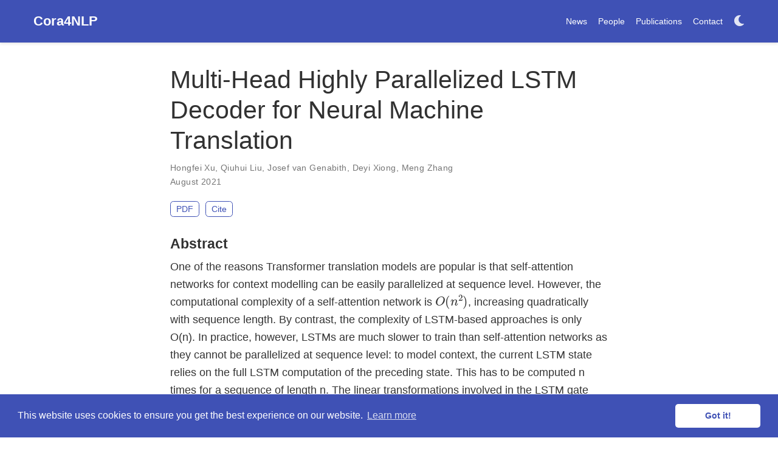

--- FILE ---
content_type: text/html; charset=utf-8
request_url: https://cora4nlp.github.io/publication/xu-acl-2021-lstm/
body_size: 4653
content:
<!doctype html><html lang=en-us><head><meta charset=utf-8><meta name=viewport content="width=device-width,initial-scale=1"><meta http-equiv=x-ua-compatible content="IE=edge"><meta name=generator content="Wowchemy 5.0.0-beta.1 for Hugo"><meta name=description content="One of the reasons Transformer translation models are popular is that self-attention networks for context modelling can be easily parallelized at sequence level. However, the computational complexity of a self-attention network is $O(n^2)$, increasing quadratically with sequence length. By contrast, the complexity of LSTM-based approaches is only O(n). In practice, however, LSTMs are much slower to train than self-attention networks as they cannot be parallelized at sequence level: to model context, the current LSTM state relies on the full LSTM computation of the preceding state. This has to be computed n times for a sequence of length n. The linear transformations involved in the LSTM gate and state computations are the major cost factors in this. To enable sequence-level parallelization of LSTMs, we approximate full LSTM context modelling by computing hidden states and gates with the current input and a simple bag-of-words representation of the preceding tokens context. This allows us to compute each input step efficiently in parallel, avoiding the formerly costly sequential linear transformations. We then connect the outputs of each parallel step with computationally cheap element-wise computations. We call this the Highly Parallelized LSTM. To further constrain the number of LSTM parameters, we compute several small HPLSTMs in parallel like multi-head attention in the Transformer. The experiments show that our MHPLSTM decoder achieves significant BLEU improvements, while being even slightly faster than the self-attention network in training, and much faster than the standard LSTM."><link rel=alternate hreflang=en-us href=https://cora4nlp.github.io/publication/xu-acl-2021-lstm/><meta name=theme-color content="#3f51b5"><script src=/js/mathjax-config.js></script><link rel=stylesheet href=https://cdnjs.cloudflare.com/ajax/libs/academicons/1.9.0/css/academicons.min.css integrity="sha512-W4yqoT1+8NLkinBLBZko+dFB2ZbHsYLDdr50VElllRcNt2Q4/GSs6u71UHKxB7S6JEMCp5Ve4xjh3eGQl/HRvg==" crossorigin=anonymous><link rel=stylesheet href=https://cdnjs.cloudflare.com/ajax/libs/font-awesome/5.14.0/css/all.min.css integrity="sha256-FMvZuGapsJLjouA6k7Eo2lusoAX9i0ShlWFG6qt7SLc=" crossorigin=anonymous><link rel=stylesheet href=https://cdnjs.cloudflare.com/ajax/libs/fancybox/3.5.7/jquery.fancybox.min.css integrity="sha256-Vzbj7sDDS/woiFS3uNKo8eIuni59rjyNGtXfstRzStA=" crossorigin=anonymous><link rel=stylesheet href=https://cdnjs.cloudflare.com/ajax/libs/leaflet/1.7.1/leaflet.min.css integrity="sha512-1xoFisiGdy9nvho8EgXuXvnpR5GAMSjFwp40gSRE3NwdUdIMIKuPa7bqoUhLD0O/5tPNhteAsE5XyyMi5reQVA==" crossorigin=anonymous><script src=https://cdnjs.cloudflare.com/ajax/libs/lazysizes/5.2.2/lazysizes.min.js integrity="sha512-TmDwFLhg3UA4ZG0Eb4MIyT1O1Mb+Oww5kFG0uHqXsdbyZz9DcvYQhKpGgNkamAI6h2lGGZq2X8ftOJvF/XjTUg==" crossorigin=anonymous async></script><script src=https://cdn.jsdelivr.net/npm/mathjax@3/es5/tex-chtml.js integrity crossorigin=anonymous async></script><link rel=stylesheet href=/css/wowchemy.min.aee9166cce4168356878710aa1039ff5.css><link rel=manifest href=/index.webmanifest><link rel=icon type=image/png href=/images/icon_hua2ec155b4296a9c9791d015323e16eb5_11927_32x32_fill_lanczos_center_2.png><link rel=apple-touch-icon type=image/png href=/images/icon_hua2ec155b4296a9c9791d015323e16eb5_11927_192x192_fill_lanczos_center_2.png><link rel=canonical href=https://cora4nlp.github.io/publication/xu-acl-2021-lstm/><meta property="twitter:card" content="summary"><meta property="og:site_name" content="Cora4NLP"><meta property="og:url" content="https://cora4nlp.github.io/publication/xu-acl-2021-lstm/"><meta property="og:title" content="Multi-Head Highly Parallelized LSTM Decoder for Neural Machine Translation | Cora4NLP"><meta property="og:description" content="One of the reasons Transformer translation models are popular is that self-attention networks for context modelling can be easily parallelized at sequence level. However, the computational complexity of a self-attention network is $O(n^2)$, increasing quadratically with sequence length. By contrast, the complexity of LSTM-based approaches is only O(n). In practice, however, LSTMs are much slower to train than self-attention networks as they cannot be parallelized at sequence level: to model context, the current LSTM state relies on the full LSTM computation of the preceding state. This has to be computed n times for a sequence of length n. The linear transformations involved in the LSTM gate and state computations are the major cost factors in this. To enable sequence-level parallelization of LSTMs, we approximate full LSTM context modelling by computing hidden states and gates with the current input and a simple bag-of-words representation of the preceding tokens context. This allows us to compute each input step efficiently in parallel, avoiding the formerly costly sequential linear transformations. We then connect the outputs of each parallel step with computationally cheap element-wise computations. We call this the Highly Parallelized LSTM. To further constrain the number of LSTM parameters, we compute several small HPLSTMs in parallel like multi-head attention in the Transformer. The experiments show that our MHPLSTM decoder achieves significant BLEU improvements, while being even slightly faster than the self-attention network in training, and much faster than the standard LSTM."><meta property="og:image" content="https://cora4nlp.github.io/images/icon_hua2ec155b4296a9c9791d015323e16eb5_11927_512x512_fill_lanczos_center_2.png"><meta property="twitter:image" content="https://cora4nlp.github.io/images/icon_hua2ec155b4296a9c9791d015323e16eb5_11927_512x512_fill_lanczos_center_2.png"><meta property="og:locale" content="en-us"><meta property="article:published_time" content="2021-08-02T00:00:00+00:00"><meta property="article:modified_time" content="2021-08-02T00:00:00+00:00"><script type=application/ld+json>{"@context":"https://schema.org","@type":"Article","mainEntityOfPage":{"@type":"WebPage","@id":"https://cora4nlp.github.io/publication/xu-acl-2021-lstm/"},"headline":"Multi-Head Highly Parallelized LSTM Decoder for Neural Machine Translation","datePublished":"2021-08-02T00:00:00Z","dateModified":"2021-08-02T00:00:00Z","author":{"@type":"Person","name":"Hongfei Xu"},"publisher":{"@type":"Organization","name":"Cora4NLP","logo":{"@type":"ImageObject","url":"https://cora4nlp.github.io/images/icon_hua2ec155b4296a9c9791d015323e16eb5_11927_192x192_fill_lanczos_center_2.png"}},"description":"One of the reasons Transformer translation models are popular is that self-attention networks for context modelling can be easily parallelized at sequence level. However, the computational complexity of a self-attention network is $O(n^2)$, increasing quadratically with sequence length. By contrast, the complexity of LSTM-based approaches is only O(n). In practice, however, LSTMs are much slower to train than self-attention networks as they cannot be parallelized at sequence level: to model context, the current LSTM state relies on the full LSTM computation of the preceding state. This has to be computed n times for a sequence of length n. The linear transformations involved in the LSTM gate and state computations are the major cost factors in this. To enable sequence-level parallelization of LSTMs, we approximate full LSTM context modelling by computing hidden states and gates with the current input and a simple bag-of-words representation of the preceding tokens context. This allows us to compute each input step efficiently in parallel, avoiding the formerly costly sequential linear transformations. We then connect the outputs of each parallel step with computationally cheap element-wise computations. We call this the Highly Parallelized LSTM. To further constrain the number of LSTM parameters, we compute several small HPLSTMs in parallel like multi-head attention in the Transformer. The experiments show that our MHPLSTM decoder achieves significant BLEU improvements, while being even slightly faster than the self-attention network in training, and much faster than the standard LSTM."}</script><script src=https://cdnjs.cloudflare.com/ajax/libs/cookieconsent2/3.1.1/cookieconsent.min.js integrity="sha256-5VhCqFam2Cn+yjw61zbBNrbHVJ6SRydPeKopYlngbiQ=" crossorigin=anonymous></script><link rel=stylesheet href=https://cdnjs.cloudflare.com/ajax/libs/cookieconsent2/3.1.1/cookieconsent.min.css integrity="sha256-zQ0LblD/Af8vOppw18+2anxsuaz3pWYyVWi+bTvTH8Q=" crossorigin=anonymous><script>window.addEventListener("load",function(){window.cookieconsent.initialise({"palette":{"popup":{"background":"#3f51b5","text":"rgb(255, 255, 255)"},"button":{"background":"rgb(255, 255, 255)","text":"#3f51b5"}},"theme":"classic","content":{"message":"This website uses cookies to ensure you get the best experience on our website.","dismiss":"Got it!","link":"Learn more","href":"/privacy/"}})});</script><title>Multi-Head Highly Parallelized LSTM Decoder for Neural Machine Translation | Cora4NLP</title></head><body id=top data-spy=scroll data-offset=70 data-target=#TableOfContents class=page-wrapper><script src=/js/wowchemy-init.js></script><aside class=search-results id=search><div class=container><section class=search-header><div class="row no-gutters justify-content-between mb-3"><div class=col-6><h1>Search</h1></div><div class="col-6 col-search-close"><a class=js-search href=#><i class="fas fa-times-circle text-muted" aria-hidden=true></i></a></div></div><div id=search-box></div></section><section class=section-search-results><div id=search-hits></div></section></div></aside><div class=page-header><nav class="navbar navbar-expand-lg navbar-light compensate-for-scrollbar" id=navbar-main><div class=container><div class="d-none d-lg-inline-flex"><a class=navbar-brand href=/>Cora4NLP</a></div><button type=button class=navbar-toggler data-toggle=collapse data-target=#navbar-content aria-controls=navbar aria-expanded=false aria-label="Toggle navigation">
<span><i class="fas fa-bars"></i></span></button><div class="navbar-brand-mobile-wrapper d-inline-flex d-lg-none"><a class=navbar-brand href=/>Cora4NLP</a></div><div class="navbar-collapse main-menu-item collapse justify-content-end" id=navbar-content><ul class="navbar-nav d-md-inline-flex"><li class=nav-item><a class=nav-link href=/#news><span>News</span></a></li><li class=nav-item><a class=nav-link href=/people><span>People</span></a></li><li class=nav-item><a class=nav-link href=/#publications><span>Publications</span></a></li><li class=nav-item><a class=nav-link href=/contact><span>Contact</span></a></li></ul></div><ul class="nav-icons navbar-nav flex-row ml-auto d-flex pl-md-2"><li class="nav-item dropdown theme-dropdown"><a href=# class=nav-link data-toggle=dropdown aria-haspopup=true aria-label="Display preferences"><i class="fas fa-moon" aria-hidden=true></i></a><div class=dropdown-menu><a href=# class="dropdown-item js-set-theme-light"><span>Light</span></a>
<a href=# class="dropdown-item js-set-theme-dark"><span>Dark</span></a>
<a href=# class="dropdown-item js-set-theme-auto"><span>Automatic</span></a></div></li></ul></div></nav></div><div class=page-body><div class=pub><div class="article-container pt-3"><h1>Multi-Head Highly Parallelized LSTM Decoder for Neural Machine Translation</h1><div class=article-metadata><div><span><a href=/author/hongfei-xu/>Hongfei Xu</a></span>, <span><a href=/author/qiuhui-liu/>Qiuhui Liu</a></span>, <span><a href=/author/josef-van-genabith/>Josef van Genabith</a></span>, <span><a href=/author/deyi-xiong/>Deyi Xiong</a></span>, <span><a href=/author/meng-zhang/>Meng Zhang</a></span></div><span class=article-date>August 2021</span></div><div class="btn-links mb-3"><a class="btn btn-outline-primary my-1 mr-1" href=https://aclanthology.org/2021.acl-long.23.pdf target=_blank rel=noopener>PDF</a>
<button type=button class="btn btn-outline-primary my-1 mr-1 js-cite-modal" data-filename=/publication/xu-acl-2021-lstm/cite.bib>
Cite</button></div></div><div class=article-container><h3>Abstract</h3><p class=pub-abstract>One of the reasons Transformer translation models are popular is that self-attention networks for context modelling can be easily parallelized at sequence level. However, the computational complexity of a self-attention network is $O(n^2)$, increasing quadratically with sequence length. By contrast, the complexity of LSTM-based approaches is only O(n). In practice, however, LSTMs are much slower to train than self-attention networks as they cannot be parallelized at sequence level: to model context, the current LSTM state relies on the full LSTM computation of the preceding state. This has to be computed n times for a sequence of length n. The linear transformations involved in the LSTM gate and state computations are the major cost factors in this. To enable sequence-level parallelization of LSTMs, we approximate full LSTM context modelling by computing hidden states and gates with the current input and a simple bag-of-words representation of the preceding tokens context. This allows us to compute each input step efficiently in parallel, avoiding the formerly costly sequential linear transformations. We then connect the outputs of each parallel step with computationally cheap element-wise computations. We call this the Highly Parallelized LSTM. To further constrain the number of LSTM parameters, we compute several small HPLSTMs in parallel like multi-head attention in the Transformer. The experiments show that our MHPLSTM decoder achieves significant BLEU improvements, while being even slightly faster than the self-attention network in training, and much faster than the standard LSTM.</p><div class=row><div class=col-md-1></div><div class=col-md-10><div class=row><div class="col-12 col-md-3 pub-row-heading">Type</div><div class="col-12 col-md-9"><a href=/publication/#1>Conference paper</a></div></div></div><div class=col-md-1></div></div><div class="d-md-none space-below"></div><div class=row><div class=col-md-1></div><div class=col-md-10><div class=row><div class="col-12 col-md-3 pub-row-heading">Publication</div><div class="col-12 col-md-9">Proceedings of the 59th Annual Meeting of the Association for Computational Linguistics and the 11th International Joint Conference on Natural Language Processing</div></div></div><div class=col-md-1></div></div><div class="d-md-none space-below"></div><div class=space-below></div><div class=article-style></div><div class="media author-card content-widget-hr"><a href=/author/hongfei-xu/><img class="avatar mr-3 avatar-circle" src=/author/hongfei-xu/avatar_hu3e99b295c5b8f059bcb47cf979c99b9e_71178_270x270_fill_q75_lanczos_center.jpg alt="Hongfei Xu"></a><div class=media-body><h5 class=card-title><a href=/author/hongfei-xu/>Hongfei Xu</a></h5><h6 class=card-subtitle>Researcher</h6><ul class=network-icon aria-hidden=true><li><a href=mailto:hongfei.xu@dfki.de><i class="fas fa-envelope"></i></a></li><li><a href="https://scholar.google.de/citations?user=Zk-f3UwAAAAJ&hl=en" target=_blank rel=noopener><i class="ai ai-google-scholar"></i></a></li></ul></div></div><div class="media author-card content-widget-hr"><a href=/author/josef-van-genabith/><img class="avatar mr-3 avatar-circle" src=/author/josef-van-genabith/avatar_hubedfc250244672738d9b6c72b4ac1e48_28384_270x270_fill_lanczos_center_2.png alt="Josef van Genabith"></a><div class=media-body><h5 class=card-title><a href=/author/josef-van-genabith/>Josef van Genabith</a></h5><h6 class=card-subtitle>Professor at German Research Center for Artificial Intelligence (DFKI)</h6><ul class=network-icon aria-hidden=true><li><a href=mailto:josef.van_genabith@dfki.de><i class="fas fa-envelope"></i></a></li><li><a href="https://scholar.google.com/citations?user=rl8S6a8AAAAJ" target=_blank rel=noopener><i class="ai ai-google-scholar"></i></a></li></ul></div></div></div></div></div><div class=page-footer><div class=container><footer class=site-footer><p class=powered-by><a href=/privacy/>Data Protection Notice</a>
&#183;
<a href=/terms/>Legal Information</a></p><p class=powered-by>© Cora4NLP 2020-2024</p><p class=powered-by>Published with
<a href="https://wowchemy.com/?utm_campaign=poweredby" target=_blank rel=noopener>Wowchemy</a> —
the free, <a href=https://github.com/wowchemy/wowchemy-hugo-modules target=_blank rel=noopener>open source</a> website builder that empowers creators.</p></footer></div></div><div id=modal class="modal fade" role=dialog><div class=modal-dialog><div class=modal-content><div class=modal-header><h5 class=modal-title>Cite</h5><button type=button class=close data-dismiss=modal aria-label=Close>
<span aria-hidden=true>&#215;</span></button></div><div class=modal-body><pre><code class="tex hljs"></code></pre></div><div class=modal-footer><a class="btn btn-outline-primary my-1 js-copy-cite" href=# target=_blank><i class="fas fa-copy"></i>Copy</a>
<a class="btn btn-outline-primary my-1 js-download-cite" href=# target=_blank><i class="fas fa-download"></i>Download</a><div id=modal-error></div></div></div></div></div><script src=https://cdnjs.cloudflare.com/ajax/libs/jquery/3.5.1/jquery.min.js integrity="sha256-9/aliU8dGd2tb6OSsuzixeV4y/faTqgFtohetphbbj0=" crossorigin=anonymous></script><script src=https://cdnjs.cloudflare.com/ajax/libs/jquery.imagesloaded/4.1.4/imagesloaded.pkgd.min.js integrity="sha256-lqvxZrPLtfffUl2G/e7szqSvPBILGbwmsGE1MKlOi0Q=" crossorigin=anonymous></script><script src=https://cdnjs.cloudflare.com/ajax/libs/jquery.isotope/3.0.6/isotope.pkgd.min.js integrity="sha256-CBrpuqrMhXwcLLUd5tvQ4euBHCdh7wGlDfNz8vbu/iI=" crossorigin=anonymous></script><script src=https://cdnjs.cloudflare.com/ajax/libs/fancybox/3.5.7/jquery.fancybox.min.js integrity="sha256-yt2kYMy0w8AbtF89WXb2P1rfjcP/HTHLT7097U8Y5b8=" crossorigin=anonymous></script><script src=https://cdnjs.cloudflare.com/ajax/libs/instant.page/5.1.0/instantpage.min.js integrity="sha512-1+qUtKoh9XZW7j+6LhRMAyOrgSQKenQ4mluTR+cvxXjP1Z54RxZuzstR/H9kgPXQsVB8IW7DMDFUJpzLjvhGSQ==" crossorigin=anonymous></script><script src=https://cdnjs.cloudflare.com/ajax/libs/leaflet/1.7.1/leaflet.min.js integrity="sha512-SeiQaaDh73yrb56sTW/RgVdi/mMqNeM2oBwubFHagc5BkixSpP1fvqF47mKzPGWYSSy4RwbBunrJBQ4Co8fRWA==" crossorigin=anonymous></script><script>const code_highlighting=false;</script><script src=/js/wowchemy.min.1521bbf8c12bfed32e2e1938f0a7fc26.js></script></body></html>

--- FILE ---
content_type: application/javascript; charset=utf-8
request_url: https://cora4nlp.github.io/js/wowchemy-init.js
body_size: 58
content:
(() => {
  // ns-hugo:/tmp/hugo_cache/modules/filecache/modules/pkg/mod/github.com/wowchemy/wowchemy-hugo-modules/wowchemy@v0.0.0-20201228231801-219b05cbd2c4/assets/js/wowchemy-theming.js
  var body = document.body;
  function getThemeMode() {
    return parseInt(localStorage.getItem("wcTheme") || 2);
  }
  function canChangeTheme() {
    return Boolean(window.wc.darkLightEnabled);
  }
  function initThemeVariation() {
    if (!canChangeTheme()) {
      return {
        isDarkTheme: window.wc.isSiteThemeDark,
        themeMode: window.wc.isSiteThemeDark ? 1 : 0
      };
    }
    let currentThemeMode = getThemeMode();
    let isDarkTheme;
    switch (currentThemeMode) {
      case 0:
        isDarkTheme = false;
        break;
      case 1:
        isDarkTheme = true;
        break;
      default:
        if (window.matchMedia("(prefers-color-scheme: dark)").matches) {
          isDarkTheme = true;
        } else if (window.matchMedia("(prefers-color-scheme: light)").matches) {
          isDarkTheme = false;
        } else {
          isDarkTheme = window.wc.isSiteThemeDark;
        }
        break;
    }
    if (isDarkTheme && !body.classList.contains("dark")) {
      console.debug("Applying Wowchemy dark theme");
      document.body.classList.add("dark");
    } else if (body.classList.contains("dark")) {
      console.debug("Applying Wowchemy light theme");
      document.body.classList.remove("dark");
    }
    return {
      isDarkTheme,
      themeMode: currentThemeMode
    };
  }

  // ns-params:@params
  var wcDarkLightEnabled = true;
  var wcIsSiteThemeDark = false;

  // js/wowchemy-init.js
  window.wc = {
    darkLightEnabled: wcDarkLightEnabled,
    isSiteThemeDark: wcIsSiteThemeDark
  };
  initThemeVariation();
})();
